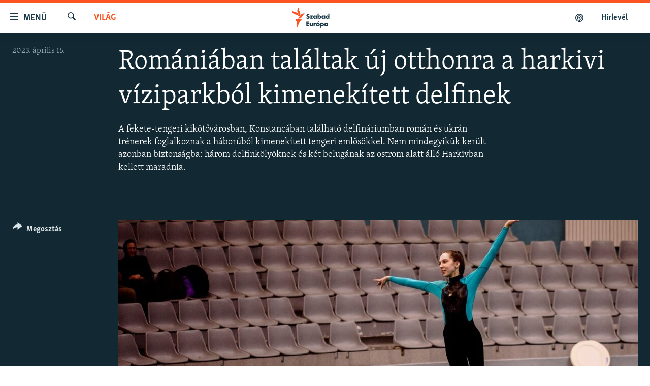

--- FILE ---
content_type: text/html; charset=utf-8
request_url: https://www.szabadeuropa.hu/a/romaniaban-talaltak-uj-otthonra-a-harkivi-viziparkbol-kimenekitett-delfinek/32358505.html
body_size: 10790
content:

<!DOCTYPE html>
<html lang="hu" dir="ltr" class="no-js">
<head>
<link href="/Content/responsive/RFE/hu-HU/RFE-hu-HU.css?&amp;av=0.0.0.0&amp;cb=370" rel="stylesheet"/>
<script src="https://tags.szabadeuropa.hu/rferl-pangea/prod/utag.sync.js"></script> <script type='text/javascript' src='https://www.youtube.com/iframe_api' async></script>
<link rel="manifest" href="/manifest.json">
<script type="text/javascript">
//a general 'js' detection, must be on top level in <head>, due to CSS performance
document.documentElement.className = "js";
var cacheBuster = "370";
var appBaseUrl = "/";
var imgEnhancerBreakpoints = [0, 144, 256, 408, 650, 1023, 1597];
var isLoggingEnabled = false;
var isPreviewPage = false;
var isLivePreviewPage = false;
if (!isPreviewPage) {
window.RFE = window.RFE || {};
window.RFE.cacheEnabledByParam = window.location.href.indexOf('nocache=1') === -1;
const url = new URL(window.location.href);
const params = new URLSearchParams(url.search);
// Remove the 'nocache' parameter
params.delete('nocache');
// Update the URL without the 'nocache' parameter
url.search = params.toString();
window.history.replaceState(null, '', url.toString());
} else {
window.addEventListener('load', function() {
const links = window.document.links;
for (let i = 0; i < links.length; i++) {
links[i].href = '#';
links[i].target = '_self';
}
})
}
var pwaEnabled = false;
var swCacheDisabled;
</script>
<meta charset="utf-8" />
<title>Rom&#225;ni&#225;ban tal&#225;ltak &#250;j otthonra a harkivi v&#237;ziparkb&#243;l kimenek&#237;tett delfinek</title>
<meta name="description" content="A fekete-tengeri kik&#246;tőv&#225;rosban, Konstanc&#225;ban tal&#225;lhat&#243; delfin&#225;riumban rom&#225;n &#233;s ukr&#225;n tr&#233;nerek foglalkoznak a h&#225;bor&#250;b&#243;l kimenek&#237;tett tengeri emlős&#246;kkel. Nem mindegyik&#252;k ker&#252;lt azonban biztons&#225;gba: h&#225;rom delfink&#246;ly&#246;knek &#233;s k&#233;t belug&#225;nak az ostrom alatt &#225;ll&#243; Harkivban kellett maradnia." />
<meta name="keywords" content="Világ, Ukrán" />
<meta name="viewport" content="width=device-width, initial-scale=1.0" />
<meta http-equiv="X-UA-Compatible" content="IE=edge" />
<meta name="robots" content="max-image-preview:large">
<link href="https://www.szabadeuropa.hu/a/romaniaban-talaltak-uj-otthonra-a-harkivi-viziparkbol-kimenekitett-delfinek/32358505.html" rel="canonical" />
<meta name="apple-mobile-web-app-title" content="Szabad Eur&#243;pa" />
<meta name="apple-mobile-web-app-status-bar-style" content="black" />
<meta name="apple-itunes-app" content="app-id=1520010071, app-argument=//32358505.ltr" />
<meta content="Romániában találtak új otthonra a harkivi víziparkból kimenekített delfinek" property="og:title" />
<meta content="A fekete-tengeri kikötővárosban, Konstancában található delfináriumban román és ukrán trénerek foglalkoznak a háborúból kimenekített tengeri emlősökkel. Nem mindegyikük került azonban biztonságba: három delfinkölyöknek és két belugának az ostrom alatt álló Harkivban kellett maradnia." property="og:description" />
<meta content="article" property="og:type" />
<meta content="https://www.szabadeuropa.hu/a/romaniaban-talaltak-uj-otthonra-a-harkivi-viziparkbol-kimenekitett-delfinek/32358505.html" property="og:url" />
<meta content="Szabad Európa" property="og:site_name" />
<meta content="https://gdb.rferl.org/01000000-0aff-0242-f64e-08db36933a12_cx0_cy7_cw0_w1200_h630.jpg" property="og:image" />
<meta content="1200" property="og:image:width" />
<meta content="630" property="og:image:height" />
<meta content="568280086670706" property="fb:app_id" />
<meta content="gallery" name="twitter:card" />
<meta content="@SomeAccount" name="twitter:site" />
<meta content="https://gdb.rferl.org/01000000-0aff-0242-f64e-08db36933a12_cx0_cy7_cw0_w1200_h630.jpg" name="twitter:image" />
<meta content="Romániában találtak új otthonra a harkivi víziparkból kimenekített delfinek" name="twitter:title" />
<meta content="A fekete-tengeri kikötővárosban, Konstancában található delfináriumban román és ukrán trénerek foglalkoznak a háborúból kimenekített tengeri emlősökkel. Nem mindegyikük került azonban biztonságba: három delfinkölyöknek és két belugának az ostrom alatt álló Harkivban kellett maradnia." name="twitter:description" />
<link rel="amphtml" href="https://www.szabadeuropa.hu/amp/romaniaban-talaltak-uj-otthonra-a-harkivi-viziparkbol-kimenekitett-delfinek/32358505.html" />
<script type="application/ld+json">{"articleSection":"Vil\u0026#225;g","isAccessibleForFree":true,"headline":"Romániában találtak új otthonra a harkivi víziparkból kimenekített delfinek","inLanguage":"hu-HU","keywords":"Világ, Ukrán","author":{"@type":"Person","name":"Szabad Európa"},"datePublished":"2023-04-15 14:00:57Z","dateModified":"2023-04-15 14:00:57Z","publisher":{"logo":{"width":512,"height":220,"@type":"ImageObject","url":"https://www.szabadeuropa.hu/Content/responsive/RFE/hu-HU/img/logo.png"},"@type":"NewsMediaOrganization","url":"https://www.szabadeuropa.hu","sameAs":["https://www.youtube.com/channel/UC4Ww_E7ZzGu0-ViqB1THVAw","https://www.facebook.com/szabadeuropahu","https://www.instagram.com/szabadeuropa"],"name":"Szabad Európa","alternateName":"Szabad Európa"},"@context":"https://schema.org","@type":"NewsArticle","mainEntityOfPage":"https://www.szabadeuropa.hu/a/romaniaban-talaltak-uj-otthonra-a-harkivi-viziparkbol-kimenekitett-delfinek/32358505.html","url":"https://www.szabadeuropa.hu/a/romaniaban-talaltak-uj-otthonra-a-harkivi-viziparkbol-kimenekitett-delfinek/32358505.html","description":"A fekete-tengeri kikötővárosban, Konstancában található delfináriumban román és ukrán trénerek foglalkoznak a háborúból kimenekített tengeri emlősökkel. Nem mindegyikük került azonban biztonságba: három delfinkölyöknek és két belugának az ostrom alatt álló Harkivban kellett maradnia.","image":{"width":1080,"height":608,"@type":"ImageObject","url":"https://gdb.rferl.org/01000000-0aff-0242-f64e-08db36933a12_cx0_cy7_cw0_w1080_h608.jpg"},"name":"Romániában találtak új otthonra a harkivi víziparkból kimenekített delfinek"}</script>
<script src="/Scripts/responsive/infographics.b?v=dVbZ-Cza7s4UoO3BqYSZdbxQZVF4BOLP5EfYDs4kqEo1&amp;av=0.0.0.0&amp;cb=370"></script>
<script src="/Scripts/responsive/loader.b?v=Q26XNwrL6vJYKjqFQRDnx01Lk2pi1mRsuLEaVKMsvpA1&amp;av=0.0.0.0&amp;cb=370"></script>
<link rel="icon" type="image/svg+xml" href="/Content/responsive/RFE/img/webApp/favicon.svg" />
<link rel="alternate icon" href="/Content/responsive/RFE/img/webApp/favicon.ico" />
<link rel="mask-icon" color="#ea6903" href="/Content/responsive/RFE/img/webApp/favicon_safari.svg" />
<link rel="apple-touch-icon" sizes="152x152" href="/Content/responsive/RFE/img/webApp/ico-152x152.png" />
<link rel="apple-touch-icon" sizes="144x144" href="/Content/responsive/RFE/img/webApp/ico-144x144.png" />
<link rel="apple-touch-icon" sizes="114x114" href="/Content/responsive/RFE/img/webApp/ico-114x114.png" />
<link rel="apple-touch-icon" sizes="72x72" href="/Content/responsive/RFE/img/webApp/ico-72x72.png" />
<link rel="apple-touch-icon-precomposed" href="/Content/responsive/RFE/img/webApp/ico-57x57.png" />
<link rel="icon" sizes="192x192" href="/Content/responsive/RFE/img/webApp/ico-192x192.png" />
<link rel="icon" sizes="128x128" href="/Content/responsive/RFE/img/webApp/ico-128x128.png" />
<meta name="msapplication-TileColor" content="#ffffff" />
<meta name="msapplication-TileImage" content="/Content/responsive/RFE/img/webApp/ico-144x144.png" />
<link rel="preload" href="/Content/responsive/fonts/Skolar-Lt_LatnCyrl_v2.4.woff" type="font/woff" as="font" crossorigin="anonymous" />
<link rel="alternate" type="application/rss+xml" title="RFE/RL - Top Stories [RSS]" href="/api/" />
<link rel="sitemap" type="application/rss+xml" href="/sitemap.xml" />
</head>
<body class=" nav-no-loaded cc_theme pg-media pg-photoblog js-category-to-nav nojs-images ">
<script type="text/javascript" >
var analyticsData = {url:"https://www.szabadeuropa.hu/a/romaniaban-talaltak-uj-otthonra-a-harkivi-viziparkbol-kimenekitett-delfinek/32358505.html",property_id:"499",article_uid:"32358505",page_title:"Romániában találtak új otthonra a harkivi víziparkból kimenekített delfinek",page_type:"photo gallery",content_type:"photo",subcontent_type:"photo gallery",last_modified:"2023-04-15 14:00:57Z",pub_datetime:"2023-04-15 14:00:57Z",pub_year:"2023",pub_month:"04",pub_day:"15",pub_hour:"14",pub_weekday:"Saturday",section:"világ",english_section:"worldnews",byline:"",categories:"worldnews",tags:"ukrán",domain:"www.szabadeuropa.hu",language:"Hungarian",language_service:"RFERL Hungarian",platform:"web",copied:"yes",copied_article:"32352240|8|English|2023-04-06",copied_title:"Dolphin Refugees From Ukraine Delight Romanian Children",runs_js:"Yes",cms_release:"8.44.0.0.370",enviro_type:"prod",slug:"romaniaban-talaltak-uj-otthonra-a-harkivi-viziparkbol-kimenekitett-delfinek",entity:"RFE",short_language_service:"HU",platform_short:"W",page_name:"Romániában találtak új otthonra a harkivi víziparkból kimenekített delfinek"};
</script>
<noscript><iframe src="https://www.googletagmanager.com/ns.html?id=GTM-WXZBPZ" height="0" width="0" style="display:none;visibility:hidden"></iframe></noscript><script type="text/javascript" data-cookiecategory="analytics">
var gtmEventObject = Object.assign({}, analyticsData, {event: 'page_meta_ready'});window.dataLayer = window.dataLayer || [];window.dataLayer.push(gtmEventObject);
if (top.location === self.location) { //if not inside of an IFrame
var renderGtm = "true";
if (renderGtm === "true") {
(function(w,d,s,l,i){w[l]=w[l]||[];w[l].push({'gtm.start':new Date().getTime(),event:'gtm.js'});var f=d.getElementsByTagName(s)[0],j=d.createElement(s),dl=l!='dataLayer'?'&l='+l:'';j.async=true;j.src='//www.googletagmanager.com/gtm.js?id='+i+dl;f.parentNode.insertBefore(j,f);})(window,document,'script','dataLayer','GTM-WXZBPZ');
}
}
</script>
<!--Analytics tag js version start-->
<script type="text/javascript" data-cookiecategory="analytics">
var utag_data = Object.assign({}, analyticsData, {});
if(typeof(TealiumTagFrom)==='function' && typeof(TealiumTagSearchKeyword)==='function') {
var utag_from=TealiumTagFrom();var utag_searchKeyword=TealiumTagSearchKeyword();
if(utag_searchKeyword!=null && utag_searchKeyword!=='' && utag_data["search_keyword"]==null) utag_data["search_keyword"]=utag_searchKeyword;if(utag_from!=null && utag_from!=='') utag_data["from"]=TealiumTagFrom();}
if(window.top!== window.self&&utag_data.page_type==="snippet"){utag_data.page_type = 'iframe';}
try{if(window.top!==window.self&&window.self.location.hostname===window.top.location.hostname){utag_data.platform = 'self-embed';utag_data.platform_short = 'se';}}catch(e){if(window.top!==window.self&&window.self.location.search.includes("platformType=self-embed")){utag_data.platform = 'cross-promo';utag_data.platform_short = 'cp';}}
(function(a,b,c,d){ a="https://tags.szabadeuropa.hu/rferl-pangea/prod/utag.js"; b=document;c="script";d=b.createElement(c);d.src=a;d.type="text/java"+c;d.async=true; a=b.getElementsByTagName(c)[0];a.parentNode.insertBefore(d,a); })();
</script>
<!--Analytics tag js version end-->
<!-- Analytics tag management NoScript -->
<noscript>
<img style="position: absolute; border: none;" src="https://ssc.szabadeuropa.hu/b/ss/bbgprod,bbgentityrferl/1/G.4--NS/520530904?pageName=rfe%3ahu%3aw%3aphoto%20gallery%3arom%c3%a1ni%c3%a1ban%20tal%c3%a1ltak%20%c3%baj%20otthonra%20a%20harkivi%20v%c3%adziparkb%c3%b3l%20kimenek%c3%adtett%20delfinek&amp;c6=rom%c3%a1ni%c3%a1ban%20tal%c3%a1ltak%20%c3%baj%20otthonra%20a%20harkivi%20v%c3%adziparkb%c3%b3l%20kimenek%c3%adtett%20delfinek&amp;v36=8.44.0.0.370&amp;v6=D=c6&amp;g=https%3a%2f%2fwww.szabadeuropa.hu%2fa%2fromaniaban-talaltak-uj-otthonra-a-harkivi-viziparkbol-kimenekitett-delfinek%2f32358505.html&amp;c1=D=g&amp;v1=D=g&amp;events=event1&amp;c16=rferl%20hungarian&amp;v16=D=c16&amp;c5=worldnews&amp;v5=D=c5&amp;ch=vil%c3%a1g&amp;c15=hungarian&amp;v15=D=c15&amp;c4=photo&amp;v4=D=c4&amp;c14=32358505&amp;v14=D=c14&amp;v20=no&amp;c17=web&amp;v17=D=c17&amp;mcorgid=518abc7455e462b97f000101%40adobeorg&amp;server=www.szabadeuropa.hu&amp;pageType=D=c4&amp;ns=bbg&amp;v29=D=server&amp;v25=rfe&amp;v30=499&amp;v105=D=User-Agent " alt="analytics" width="1" height="1" /></noscript>
<!-- End of Analytics tag management NoScript -->
<!--*** Accessibility links - For ScreenReaders only ***-->
<section>
<div class="sr-only">
<h2>Akad&#225;lymentes m&#243;d</h2>
<ul>
<li><a href="#content" data-disable-smooth-scroll="1">Ugr&#225;s a fő oldalra</a></li>
<li><a href="#navigation" data-disable-smooth-scroll="1">Ugr&#225;s a tartalomjegyz&#233;kre</a></li>
<li><a href="#txtHeaderSearch" data-disable-smooth-scroll="1">Ugr&#225;s a keres&#233;sre</a></li>
</ul>
</div>
</section>
<div dir="ltr">
<div id="page">
<aside>
<div class="c-lightbox overlay-modal">
<div class="c-lightbox__intro">
<h2 class="c-lightbox__intro-title"></h2>
<button class="btn btn--rounded c-lightbox__btn c-lightbox__intro-next" title="K&#246;vetkező">
<span class="ico ico--rounded ico-chevron-forward"></span>
<span class="sr-only">K&#246;vetkező</span>
</button>
</div>
<div class="c-lightbox__nav">
<button class="btn btn--rounded c-lightbox__btn c-lightbox__btn--close" title="Bez&#225;r&#225;s">
<span class="ico ico--rounded ico-close"></span>
<span class="sr-only">Bez&#225;r&#225;s</span>
</button>
<button class="btn btn--rounded c-lightbox__btn c-lightbox__btn--prev" title="Előző">
<span class="ico ico--rounded ico-chevron-backward"></span>
<span class="sr-only">Előző</span>
</button>
<button class="btn btn--rounded c-lightbox__btn c-lightbox__btn--next" title="K&#246;vetkező">
<span class="ico ico--rounded ico-chevron-forward"></span>
<span class="sr-only">K&#246;vetkező</span>
</button>
</div>
<div class="c-lightbox__content-wrap">
<figure class="c-lightbox__content">
<span class="c-spinner c-spinner--lightbox">
<img src="/Content/responsive/img/player-spinner.png"
alt="please wait"
title="please wait" />
</span>
<div class="c-lightbox__img">
<div class="thumb">
<img src="" alt="" />
</div>
</div>
<figcaption>
<div class="c-lightbox__info c-lightbox__info--foot">
<span class="c-lightbox__counter"></span>
<span class="caption c-lightbox__caption"></span>
</div>
</figcaption>
</figure>
</div>
<div class="hidden">
<div class="content-advisory__box content-advisory__box--lightbox">
<span class="content-advisory__box-text">A k&#233;p a nyugalom megzavar&#225;s&#225;ra alkalmas.</span>
<button class="btn btn--transparent content-advisory__box-btn m-t-md" value="text" type="button">
<span class="btn__text">
Megn&#233;zem.
</span>
</button>
</div>
</div>
</div>
<div class="print-dialogue">
<div class="container">
<h3 class="print-dialogue__title section-head">Print Options:</h3>
<div class="print-dialogue__opts">
<ul class="print-dialogue__opt-group">
<li class="form__group form__group--checkbox">
<input class="form__check " id="checkboxImages" name="checkboxImages" type="checkbox" checked="checked" />
<label for="checkboxImages" class="form__label m-t-md">Images</label>
</li>
<li class="form__group form__group--checkbox">
<input class="form__check " id="checkboxMultimedia" name="checkboxMultimedia" type="checkbox" checked="checked" />
<label for="checkboxMultimedia" class="form__label m-t-md">Multimedia</label>
</li>
</ul>
<ul class="print-dialogue__opt-group">
<li class="form__group form__group--checkbox">
<input class="form__check " id="checkboxEmbedded" name="checkboxEmbedded" type="checkbox" checked="checked" />
<label for="checkboxEmbedded" class="form__label m-t-md">Embedded Content</label>
</li>
<li class="form__group form__group--checkbox">
<input class="form__check " id="checkboxComments" name="checkboxComments" type="checkbox" />
<label for="checkboxComments" class="form__label m-t-md"> Comments</label>
</li>
</ul>
</div>
<div class="print-dialogue__buttons">
<button class="btn btn--secondary close-button" type="button" title="Megszak&#237;t&#225;s">
<span class="btn__text ">Megszak&#237;t&#225;s</span>
</button>
<button class="btn btn-cust-print m-l-sm" type="button" title="Nyomtat&#225;s">
<span class="btn__text ">Nyomtat&#225;s</span>
</button>
</div>
</div>
</div>
<div class="ctc-message pos-fix">
<div class="ctc-message__inner">A hivatkoz&#225;s a v&#225;g&#243;lapra m&#225;solva</div>
</div>
</aside>
<div class="hdr-20 hdr-20--big">
<div class="hdr-20__inner">
<div class="hdr-20__max pos-rel">
<div class="hdr-20__side hdr-20__side--primary d-flex">
<label data-for="main-menu-ctrl" data-switcher-trigger="true" data-switch-target="main-menu-ctrl" class="burger hdr-trigger pos-rel trans-trigger" data-trans-evt="click" data-trans-id="menu">
<span class="ico ico-close hdr-trigger__ico hdr-trigger__ico--close burger__ico burger__ico--close"></span>
<span class="ico ico-menu hdr-trigger__ico hdr-trigger__ico--open burger__ico burger__ico--open"></span>
<span class="burger__label">Men&#252;</span>
</label>
<div class="menu-pnl pos-fix trans-target" data-switch-target="main-menu-ctrl" data-trans-id="menu">
<div class="menu-pnl__inner">
<nav class="main-nav menu-pnl__item menu-pnl__item--first">
<ul class="main-nav__list accordeon" data-analytics-tales="false" data-promo-name="link" data-location-name="nav,secnav">
<li class="main-nav__item">
<a class="main-nav__item-name main-nav__item-name--link" href="/Napirenden_cikkek" title="Napirenden" data-item-name="top-stories" >Napirenden</a>
</li>
<li class="main-nav__item">
<a class="main-nav__item-name main-nav__item-name--link" href="/Aktualis" title="Aktu&#225;lis" data-item-name="news" >Aktu&#225;lis</a>
</li>
<li class="main-nav__item">
<a class="main-nav__item-name main-nav__item-name--link" href="/z/22211" title="Podcastok" data-item-name="podcasts" >Podcastok</a>
</li>
<li class="main-nav__item">
<a class="main-nav__item-name main-nav__item-name--link" href="/Videok" title="Vide&#243;k" data-item-name="videos" >Vide&#243;k</a>
</li>
<li class="main-nav__item">
<a class="main-nav__item-name main-nav__item-name--link" href="/z/23148" title="Elemző" data-item-name="news-analyses" >Elemző</a>
</li>
<li class="main-nav__item">
<a class="main-nav__item-name main-nav__item-name--link" href="/z/23698" title="NER15" data-item-name="fidesz-on-power-15-years" >NER15</a>
</li>
<li class="main-nav__item">
<a class="main-nav__item-name main-nav__item-name--link" href="/z/22793" title="Szabadon" data-item-name="free-voice-videos" >Szabadon</a>
</li>
<li class="main-nav__item">
<a class="main-nav__item-name main-nav__item-name--link" href="/z/22188" title="T&#225;rsadalom" data-item-name="society" >T&#225;rsadalom</a>
</li>
<li class="main-nav__item">
<a class="main-nav__item-name main-nav__item-name--link" href="/z/22190" title="Demokr&#225;cia" data-item-name="democracy" >Demokr&#225;cia</a>
</li>
<li class="main-nav__item">
<a class="main-nav__item-name main-nav__item-name--link" href="/z/22210" title="A p&#233;nz nyom&#225;ban" data-item-name="economy-and-corruption" >A p&#233;nz nyom&#225;ban</a>
</li>
<li class="main-nav__item">
<a class="main-nav__item-name main-nav__item-name--link" href="/Europai_Unio" title="Eur&#243;pai Uni&#243;" data-item-name="european-union" >Eur&#243;pai Uni&#243;</a>
</li>
<li class="main-nav__item">
<a class="main-nav__item-name main-nav__item-name--link" href="/z/22282" title="Vil&#225;g" data-item-name="worldnews" >Vil&#225;g</a>
</li>
<li class="main-nav__item">
<a class="main-nav__item-name main-nav__item-name--link" href="/z/22236" title="Kl&#237;mav&#225;ltoz&#225;s" data-item-name="climate-change" >Kl&#237;mav&#225;ltoz&#225;s</a>
</li>
<li class="main-nav__item">
<a class="main-nav__item-name main-nav__item-name--link" href="/z/22192" title="A m&#250;lt tanuls&#225;gai" data-item-name="history" >A m&#250;lt tanuls&#225;gai</a>
</li>
</ul>
</nav>
<div class="menu-pnl__item menu-pnl__item--social">
<h5 class="menu-pnl__sub-head">K&#246;vessen minket!</h5>
<a href="https://www.facebook.com/szabadeuropahu" title="K&#246;vessen benn&#252;nket a Facebookon!" data-analytics-text="follow_on_facebook" class="btn btn--rounded btn--social-inverted menu-pnl__btn js-social-btn btn-facebook" target="_blank" rel="noopener">
<span class="ico ico-facebook-alt ico--rounded"></span>
</a>
<a href="https://www.instagram.com/szabadeuropa" title="K&#246;vessen minket az Instagramon" data-analytics-text="follow_on_instagram" class="btn btn--rounded btn--social-inverted menu-pnl__btn js-social-btn btn-instagram" target="_blank" rel="noopener">
<span class="ico ico-instagram ico--rounded"></span>
</a>
<a href="https://www.youtube.com/channel/UC4Ww_E7ZzGu0-ViqB1THVAw" title="K&#246;vessen benn&#252;nket a YouTube-on!" data-analytics-text="follow_on_youtube" class="btn btn--rounded btn--social-inverted menu-pnl__btn js-social-btn btn-youtube" target="_blank" rel="noopener">
<span class="ico ico-youtube ico--rounded"></span>
</a>
</div>
<div class="menu-pnl__item">
<a href="/navigation/allsites" class="menu-pnl__item-link">
<span class="ico ico-languages "></span>
Valamennyi RFE/RL weboldal
</a>
</div>
</div>
</div>
<label data-for="top-search-ctrl" data-switcher-trigger="true" data-switch-target="top-search-ctrl" class="top-srch-trigger hdr-trigger">
<span class="ico ico-close hdr-trigger__ico hdr-trigger__ico--close top-srch-trigger__ico top-srch-trigger__ico--close"></span>
<span class="ico ico-search hdr-trigger__ico hdr-trigger__ico--open top-srch-trigger__ico top-srch-trigger__ico--open"></span>
</label>
<div class="srch-top srch-top--in-header" data-switch-target="top-search-ctrl">
<div class="container">
<form action="/s" class="srch-top__form srch-top__form--in-header" id="form-topSearchHeader" method="get" role="search"><label for="txtHeaderSearch" class="sr-only">Keres&#233;s</label>
<input type="text" id="txtHeaderSearch" name="k" placeholder="Keres&#233;s" accesskey="s" value="" class="srch-top__input analyticstag-event" onkeydown="if (event.keyCode === 13) { FireAnalyticsTagEventOnSearch('search', $dom.get('#txtHeaderSearch')[0].value) }" />
<button title="Keres&#233;s" type="submit" class="btn btn--top-srch analyticstag-event" onclick="FireAnalyticsTagEventOnSearch('search', $dom.get('#txtHeaderSearch')[0].value) ">
<span class="ico ico-search"></span>
</button></form>
</div>
</div>
<a href="/" class="main-logo-link">
<img src="/Content/responsive/RFE/hu-HU/img/logo-compact.svg" class="main-logo main-logo--comp" alt="site logo">
<img src="/Content/responsive/RFE/hu-HU/img/logo.svg" class="main-logo main-logo--big" alt="site logo">
</a>
</div>
<div class="hdr-20__side hdr-20__side--secondary d-flex">
<a href="/Subscribe" title="H&#237;rlev&#233;l" class="hdr-20__secondary-item hdr-20__secondary-item--lang" data-item-name="satellite">
H&#237;rlev&#233;l
</a>
<a href="https://www.szabadeuropa.hu/z/22211" title="Podcastok" class="hdr-20__secondary-item" data-item-name="podcast">
<span class="ico ico-podcast hdr-20__secondary-icon"></span>
</a>
<a href="/s" title="Keres&#233;s" class="hdr-20__secondary-item hdr-20__secondary-item--search" data-item-name="search">
<span class="ico ico-search hdr-20__secondary-icon hdr-20__secondary-icon--search"></span>
</a>
<div class="srch-bottom">
<form action="/s" class="srch-bottom__form d-flex" id="form-bottomSearch" method="get" role="search"><label for="txtSearch" class="sr-only">Keres&#233;s</label>
<input type="search" id="txtSearch" name="k" placeholder="Keres&#233;s" accesskey="s" value="" class="srch-bottom__input analyticstag-event" onkeydown="if (event.keyCode === 13) { FireAnalyticsTagEventOnSearch('search', $dom.get('#txtSearch')[0].value) }" />
<button title="Keres&#233;s" type="submit" class="btn btn--bottom-srch analyticstag-event" onclick="FireAnalyticsTagEventOnSearch('search', $dom.get('#txtSearch')[0].value) ">
<span class="ico ico-search"></span>
</button></form>
</div>
</div>
<img src="/Content/responsive/RFE/hu-HU/img/logo-print.gif" class="logo-print" alt="site logo">
<img src="/Content/responsive/RFE/hu-HU/img/logo-print_color.png" class="logo-print logo-print--color" alt="site logo">
</div>
</div>
</div>
<script>
if (document.body.className.indexOf('pg-home') > -1) {
var nav2In = document.querySelector('.hdr-20__inner');
var nav2Sec = document.querySelector('.hdr-20__side--secondary');
var secStyle = window.getComputedStyle(nav2Sec);
if (nav2In && window.pageYOffset < 150 && secStyle['position'] !== 'fixed') {
nav2In.classList.add('hdr-20__inner--big')
}
}
</script>
<div class="c-hlights c-hlights--breaking c-hlights--no-item" data-hlight-display="mobile,desktop">
<div class="c-hlights__wrap container p-0">
<div class="c-hlights__nav">
<a role="button" href="#" title="Előző">
<span class="ico ico-chevron-backward m-0"></span>
<span class="sr-only">Előző</span>
</a>
<a role="button" href="#" title="K&#246;vetkező">
<span class="ico ico-chevron-forward m-0"></span>
<span class="sr-only">K&#246;vetkező</span>
</a>
</div>
<span class="c-hlights__label">
<span class="">A legfrissebb h&#237;rek</span>
<span class="switcher-trigger">
<label data-for="more-less-1" data-switcher-trigger="true" class="switcher-trigger__label switcher-trigger__label--more p-b-0" title="R&#233;szletek megjelen&#237;t&#233;se">
<span class="ico ico-chevron-down"></span>
</label>
<label data-for="more-less-1" data-switcher-trigger="true" class="switcher-trigger__label switcher-trigger__label--less p-b-0" title="A r&#233;szletek elrejt&#233;se">
<span class="ico ico-chevron-up"></span>
</label>
</span>
</span>
<ul class="c-hlights__items switcher-target" data-switch-target="more-less-1">
</ul>
</div>
</div> <div id="content">
<div class="media-container">
<div class="container">
<div class="hdr-container row">
<div class="col-category col-xs-12 col-md-2 pull-left"> <div class="category js-category">
<a class="" href="/z/22282">Vil&#225;g</a> </div>
</div><div class="col-title col-xs-12 col-md-10 pull-right"> <h1 class="">
Rom&#225;ni&#225;ban tal&#225;ltak &#250;j otthonra a harkivi v&#237;ziparkb&#243;l kimenek&#237;tett delfinek
</h1>
</div><div class="col-publishing-details col-xs-12 col-sm-12 col-md-2 pull-left"> <div class="publishing-details ">
<div class="published">
<span class="date" >
<time pubdate="pubdate" datetime="2023-04-15T16:00:57+01:00">
2023. &#225;prilis 15.
</time>
</span>
</div>
</div>
</div><div class="col-title col-xs-12 col-md-10 pull-right content-offset"> <div class="intro" >
<p >A fekete-tengeri kik&#246;tőv&#225;rosban, Konstanc&#225;ban tal&#225;lhat&#243; delfin&#225;riumban rom&#225;n &#233;s ukr&#225;n tr&#233;nerek foglalkoznak a h&#225;bor&#250;b&#243;l kimenek&#237;tett tengeri emlős&#246;kkel. Nem mindegyik&#252;k ker&#252;lt azonban biztons&#225;gba: h&#225;rom delfink&#246;ly&#246;knek &#233;s k&#233;t belug&#225;nak az ostrom alatt &#225;ll&#243; Harkivban kellett maradnia.</p>
</div>
</div><div class="col-title col-xs-12 col-md-10 pull-right content-offset"> <div id="article-content">
<div class="wsw">
</div>
</div>
</div><div class="col-lg-12 separator"> <div class="separator">
<hr class="title-line" />
</div>
</div>
<div class="col-multimedia col-xs-12 col-md-10 pull-right">
<div id="galleryItems">
<figure class="media-pholder gallery-item js-media-expand">
<div class="img-wrap img-wrap--gallery">
<div class="thumb">
<img src="https://gdb.rferl.org/01000000-0aff-0242-27e8-08db369345e9_cx0_cy7_cw0_w1024_q10_r1_s.jpg" alt="Eva Leontyeva ukr&#225;n delfinidom&#225;r k&#233;t delfinnel a rom&#225;niai Konstanca delfin&#225;rium&#225;ban &#225;prilis 4-&#233;n.&amp;nbsp;A delfinek (Kiki, Maja, Maruszja &#233;s Veterok) &#233;s az oroszl&#225;nf&#243;k&#225;k (Aleksz, Mary &#233;s Zoszja) ukr&#225;n tr&#233;nereikkel egy&#252;tt tal&#225;ltak &#250;j otthonra Rom&#225;ni&#225;ban, ahol ism&#233;t k&#246;z&#246;ns&#233;g előtt tudnak fell&#233;pni - a gyerekek nagy &#246;r&#246;m&#233;re" class="img-wrap--gallery" />
</div>
</div>
<figcaption>
<div class="img-desc img-desc--inverted d-flex">
<span class="img-number">1</span>
<span class="caption caption--inverted">Eva Leontyeva ukrán delfinidomár két delfinnel a romániai Konstanca delfináriumában április 4-én.&nbsp;A delfinek (Kiki, Maja, Maruszja és Veterok) és az oroszlánfókák (Aleksz, Mary és Zoszja) ukrán trénereikkel együtt találtak új otthonra Romániában, ahol ismét közönség előtt tudnak fellépni - a gyerekek nagy örömére</span>
</div>
</figcaption>
</figure>
<figure class="media-pholder gallery-item js-media-expand">
<div class="img-wrap img-wrap--gallery">
<div class="thumb">
<img src="https://gdb.rferl.org/01000000-0aff-0242-f64e-08db36933a12_cx0_cy9_cw0_w1024_q10_r1_s.jpg" alt="A delfinek &#233;k Harkiv ostroma miatt kellett h&#225;trahagyniuk kor&#225;bbi othonukat &#233;s elmenek&#252;lni&#252;k tr&#233;nereikkel &#233;s &#225;llatorvosaikkal egy&#252;tt" class="img-wrap--gallery" />
</div>
</div>
<figcaption>
<div class="img-desc img-desc--inverted d-flex">
<span class="img-number">2</span>
<span class="caption caption--inverted">A delfinek ék Harkiv ostroma miatt kellett hátrahagyniuk korábbi othonukat és elmenekülniük trénereikkel és állatorvosaikkal együtt</span>
</div>
</figcaption>
</figure>
<figure class="media-pholder gallery-item js-media-expand">
<div class="img-wrap img-wrap--gallery">
<div class="thumb">
<img src="https://gdb.rferl.org/01000000-0aff-0242-c313-08db3693463d_cx0_cy6_cw0_w1024_q10_r1_s.jpg" alt="A kezdeti nyelvi akad&#225;lyok ellen&#233;re a rom&#225;n &#233;s az ukr&#225;n tr&#233;nerek k&#246;z&#246;s nevezőre jutottak az emlős&#246;k ir&#225;nti szeretetben. &amp;quot;Nagyon j&#243;l kij&#246;v&#252;nk egym&#225;ssal, ugyanazt a &amp;quot;nyelvet&amp;quot; besz&#233;lj&#252;k. Ez a legjobb dolog, ami a delfinjeinkkel t&#246;rt&#233;nhetett&amp;quot; - mondta az egyik tr&#233;ner" class="img-wrap--gallery" />
</div>
</div>
<figcaption>
<div class="img-desc img-desc--inverted d-flex">
<span class="img-number">3</span>
<span class="caption caption--inverted">A kezdeti nyelvi akadályok ellenére a román és az ukrán trénerek közös nevezőre jutottak az emlősök iránti szeretetben. <em>&quot;Nagyon jól kijövünk egymással, ugyanazt a &quot;nyelvet&quot; beszéljük. Ez a legjobb dolog, ami a delfinjeinkkel történhetett&quot; </em>- mondta az egyik tréner</span>
</div>
</figcaption>
</figure>
<figure class="media-pholder gallery-item js-media-expand">
<div class="img-wrap img-wrap--gallery">
<div class="thumb">
<img src="https://gdb.rferl.org/01000000-0aff-0242-1ac9-08db3693468f_cx0_cy10_cw0_w1024_q10_r1_s.jpg" alt="Szonja Csezganova ukr&#225;n tr&#233;ner k&#233;t delfinnel &#250;j otthonukban" class="img-wrap--gallery" />
</div>
</div>
<figcaption>
<div class="img-desc img-desc--inverted d-flex">
<span class="img-number">4</span>
<span class="caption caption--inverted">Szonja Csezganova ukrán tréner két delfinnel új otthonukban</span>
</div>
</figcaption>
</figure>
<p class="buttons btn--load-more">
<a class="btn link-showMore btn__text" data-ajax="true" data-ajax-method="GET" data-ajax-mode="after" data-ajax-update="#galleryItems" data-ajax-url="/a/romaniaban-talaltak-uj-otthonra-a-harkivi-viziparkbol-kimenekitett-delfinek/32358505/p1.html?wjs=1" href="/a/romaniaban-talaltak-uj-otthonra-a-harkivi-viziparkbol-kimenekitett-delfinek/32358505/p1.html">Tov&#225;bbiak bet&#246;lt&#233;se</a>
</p>
</div>
</div>
<div class="col-xs-12 col-md-2 pull-left article-share pos-rel">
<div class="share--box">
<div class="sticky-share-container" style="display:none">
<div class="container">
<a href="https://www.szabadeuropa.hu" id="logo-sticky-share">&nbsp;</a>
<div class="pg-title pg-title--sticky-share">
Rom&#225;ni&#225;ban tal&#225;ltak &#250;j otthonra a harkivi v&#237;ziparkb&#243;l kimenek&#237;tett delfinek
</div>
<div class="sticked-nav-actions">
<!--This part is for sticky navigation display-->
<p class="buttons link-content-sharing p-0 ">
<button class="btn btn--link btn-content-sharing p-t-0 " id="btnContentSharing" value="text" role="Button" type="" title="Tov&#225;bbi megoszt&#225;si lehetős&#233;gek">
<span class="ico ico-share ico--l"></span>
<span class="btn__text ">
Megoszt&#225;s
</span>
</button>
</p>
<aside class="content-sharing js-content-sharing js-content-sharing--apply-sticky content-sharing--sticky"
role="complementary"
data-share-url="/a/romaniaban-talaltak-uj-otthonra-a-harkivi-viziparkbol-kimenekitett-delfinek/32358505.html" data-share-title="Rom&#225;ni&#225;ban tal&#225;ltak &#250;j otthonra a harkivi v&#237;ziparkb&#243;l kimenek&#237;tett delfinek" data-share-text="A fekete-tengeri kik&#246;tőv&#225;rosban, Konstanc&#225;ban tal&#225;lhat&#243; delfin&#225;riumban rom&#225;n &#233;s ukr&#225;n tr&#233;nerek foglalkoznak a h&#225;bor&#250;b&#243;l kimenek&#237;tett tengeri emlős&#246;kkel. Nem mindegyik&#252;k ker&#252;lt azonban biztons&#225;gba: h&#225;rom delfink&#246;ly&#246;knek &#233;s k&#233;t belug&#225;nak az ostrom alatt &#225;ll&#243; Harkivban kellett maradnia.">
<div class="content-sharing__popover">
<h6 class="content-sharing__title">Megoszt&#225;s</h6>
<button href="#close" id="btnCloseSharing" class="btn btn--text-like content-sharing__close-btn">
<span class="ico ico-close ico--l"></span>
</button>
<ul class="content-sharing__list">
<li class="content-sharing__item">
<div class="ctc ">
<input type="text" class="ctc__input" readonly="readonly">
<a href="" js-href="/a/romaniaban-talaltak-uj-otthonra-a-harkivi-viziparkbol-kimenekitett-delfinek/32358505.html" class="content-sharing__link ctc__button">
<span class="ico ico-copy-link ico--rounded ico--s"></span>
<span class="content-sharing__link-text">Hivatkoz&#225;s m&#225;sol&#225;sa</span>
</a>
</div>
</li>
<li class="content-sharing__item">
<a href="https://facebook.com/sharer.php?u=%2fa%2fromaniaban-talaltak-uj-otthonra-a-harkivi-viziparkbol-kimenekitett-delfinek%2f32358505.html"
data-analytics-text="share_on_facebook"
title="Facebook" target="_blank"
class="content-sharing__link js-social-btn">
<span class="ico ico-facebook ico--rounded ico--s"></span>
<span class="content-sharing__link-text">Facebook</span>
</a>
</li>
<li class="content-sharing__item">
<a href="https://twitter.com/share?url=%2fa%2fromaniaban-talaltak-uj-otthonra-a-harkivi-viziparkbol-kimenekitett-delfinek%2f32358505.html&amp;text=Rom%c3%a1ni%c3%a1ban+tal%c3%a1ltak+%c3%baj+otthonra+a+harkivi+v%c3%adziparkb%c3%b3l+kimenek%c3%adtett+delfinek"
data-analytics-text="share_on_twitter"
title="X (Twitter)" target="_blank"
class="content-sharing__link js-social-btn">
<span class="ico ico-twitter ico--rounded ico--s"></span>
<span class="content-sharing__link-text">X (Twitter)</span>
</a>
</li>
<li class="content-sharing__item">
<a href="https://www.linkedin.com/shareArticle?mini=true&amp;url=%2fa%2fromaniaban-talaltak-uj-otthonra-a-harkivi-viziparkbol-kimenekitett-delfinek%2f32358505.html&amp;title=Rom&#225;ni&#225;ban tal&#225;ltak &#250;j otthonra a harkivi v&#237;ziparkb&#243;l kimenek&#237;tett delfinek"
data-analytics-text="share_on_linkedIn"
title="LinkedIn" target="_blank"
class="content-sharing__link js-social-btn">
<span class="ico ico-linkedin ico--rounded ico--s"></span>
<span class="content-sharing__link-text">LinkedIn</span>
</a>
</li>
<li class="content-sharing__item">
<a href="mailto:?body=%2fa%2fromaniaban-talaltak-uj-otthonra-a-harkivi-viziparkbol-kimenekitett-delfinek%2f32358505.html&amp;subject=Rom&#225;ni&#225;ban tal&#225;ltak &#250;j otthonra a harkivi v&#237;ziparkb&#243;l kimenek&#237;tett delfinek"
title="Email"
class="content-sharing__link ">
<span class="ico ico-email ico--rounded ico--s"></span>
<span class="content-sharing__link-text">Email</span>
</a>
</li>
</ul>
</div>
</aside>
</div>
</div>
</div>
<div class="links">
<p class="buttons link-content-sharing p-0 ">
<button class="btn btn--link btn-content-sharing p-t-0 " id="btnContentSharing" value="text" role="Button" type="" title="Tov&#225;bbi megoszt&#225;si lehetős&#233;gek">
<span class="ico ico-share ico--l"></span>
<span class="btn__text ">
Megoszt&#225;s
</span>
</button>
</p>
<aside class="content-sharing js-content-sharing " role="complementary"
data-share-url="/a/romaniaban-talaltak-uj-otthonra-a-harkivi-viziparkbol-kimenekitett-delfinek/32358505.html" data-share-title="Rom&#225;ni&#225;ban tal&#225;ltak &#250;j otthonra a harkivi v&#237;ziparkb&#243;l kimenek&#237;tett delfinek" data-share-text="A fekete-tengeri kik&#246;tőv&#225;rosban, Konstanc&#225;ban tal&#225;lhat&#243; delfin&#225;riumban rom&#225;n &#233;s ukr&#225;n tr&#233;nerek foglalkoznak a h&#225;bor&#250;b&#243;l kimenek&#237;tett tengeri emlős&#246;kkel. Nem mindegyik&#252;k ker&#252;lt azonban biztons&#225;gba: h&#225;rom delfink&#246;ly&#246;knek &#233;s k&#233;t belug&#225;nak az ostrom alatt &#225;ll&#243; Harkivban kellett maradnia.">
<div class="content-sharing__popover">
<h6 class="content-sharing__title">Megoszt&#225;s</h6>
<button href="#close" id="btnCloseSharing" class="btn btn--text-like content-sharing__close-btn">
<span class="ico ico-close ico--l"></span>
</button>
<ul class="content-sharing__list">
<li class="content-sharing__item">
<div class="ctc ">
<input type="text" class="ctc__input" readonly="readonly">
<a href="" js-href="/a/romaniaban-talaltak-uj-otthonra-a-harkivi-viziparkbol-kimenekitett-delfinek/32358505.html" class="content-sharing__link ctc__button">
<span class="ico ico-copy-link ico--rounded ico--l"></span>
<span class="content-sharing__link-text">Hivatkoz&#225;s m&#225;sol&#225;sa</span>
</a>
</div>
</li>
<li class="content-sharing__item">
<a href="https://facebook.com/sharer.php?u=%2fa%2fromaniaban-talaltak-uj-otthonra-a-harkivi-viziparkbol-kimenekitett-delfinek%2f32358505.html"
data-analytics-text="share_on_facebook"
title="Facebook" target="_blank"
class="content-sharing__link js-social-btn">
<span class="ico ico-facebook ico--rounded ico--l"></span>
<span class="content-sharing__link-text">Facebook</span>
</a>
</li>
<li class="content-sharing__item">
<a href="https://twitter.com/share?url=%2fa%2fromaniaban-talaltak-uj-otthonra-a-harkivi-viziparkbol-kimenekitett-delfinek%2f32358505.html&amp;text=Rom%c3%a1ni%c3%a1ban+tal%c3%a1ltak+%c3%baj+otthonra+a+harkivi+v%c3%adziparkb%c3%b3l+kimenek%c3%adtett+delfinek"
data-analytics-text="share_on_twitter"
title="X (Twitter)" target="_blank"
class="content-sharing__link js-social-btn">
<span class="ico ico-twitter ico--rounded ico--l"></span>
<span class="content-sharing__link-text">X (Twitter)</span>
</a>
</li>
<li class="content-sharing__item">
<a href="https://www.linkedin.com/shareArticle?mini=true&amp;url=%2fa%2fromaniaban-talaltak-uj-otthonra-a-harkivi-viziparkbol-kimenekitett-delfinek%2f32358505.html&amp;title=Rom&#225;ni&#225;ban tal&#225;ltak &#250;j otthonra a harkivi v&#237;ziparkb&#243;l kimenek&#237;tett delfinek"
data-analytics-text="share_on_linkedIn"
title="LinkedIn" target="_blank"
class="content-sharing__link js-social-btn">
<span class="ico ico-linkedin ico--rounded ico--l"></span>
<span class="content-sharing__link-text">LinkedIn</span>
</a>
</li>
<li class="content-sharing__item">
<a href="mailto:?body=%2fa%2fromaniaban-talaltak-uj-otthonra-a-harkivi-viziparkbol-kimenekitett-delfinek%2f32358505.html&amp;subject=Rom&#225;ni&#225;ban tal&#225;ltak &#250;j otthonra a harkivi v&#237;ziparkb&#243;l kimenek&#237;tett delfinek"
title="Email"
class="content-sharing__link ">
<span class="ico ico-email ico--rounded ico--l"></span>
<span class="content-sharing__link-text">Email</span>
</a>
</li>
</ul>
</div>
</aside>
</div>
</div>
</div>
</div>
</div>
</div>
<div class="container" id="more-info">
<div class="body-container">
<div class="row">
<div data-lbox-embed-gallery="true">
<div data-lbox-gallery-item-src="https://gdb.rferl.org/01000000-0aff-0242-27e8-08db369345e9_cx0_cy7_cw0_w1024_q10_r1_s.jpg" data-lbox-gallery-item-title="Eva Leontyeva ukr&#225;n delfinidom&#225;r k&#233;t delfinnel a rom&#225;niai Konstanca delfin&#225;rium&#225;ban &#225;prilis 4-&#233;n.&amp;nbsp;A delfinek (Kiki, Maja, Maruszja &#233;s Veterok) &#233;s az oroszl&#225;nf&#243;k&#225;k (Aleksz, Mary &#233;s Zoszja) ukr&#225;n tr&#233;nereikkel egy&#252;tt tal&#225;ltak &#250;j otthonra Rom&#225;ni&#225;ban, ahol ism&#233;t k&#246;z&#246;ns&#233;g előtt tudnak fell&#233;pni - a gyerekek nagy &#246;r&#246;m&#233;re" data-lbox-gallery-item-advisory="false"></div>
<div data-lbox-gallery-item-src="https://gdb.rferl.org/01000000-0aff-0242-f64e-08db36933a12_cx0_cy9_cw0_w1024_q10_r1_s.jpg" data-lbox-gallery-item-title="A delfinek &#233;k Harkiv ostroma miatt kellett h&#225;trahagyniuk kor&#225;bbi othonukat &#233;s elmenek&#252;lni&#252;k tr&#233;nereikkel &#233;s &#225;llatorvosaikkal egy&#252;tt" data-lbox-gallery-item-advisory="false"></div>
<div data-lbox-gallery-item-src="https://gdb.rferl.org/01000000-0aff-0242-c313-08db3693463d_cx0_cy6_cw0_w1024_q10_r1_s.jpg" data-lbox-gallery-item-title="A kezdeti nyelvi akad&#225;lyok ellen&#233;re a rom&#225;n &#233;s az ukr&#225;n tr&#233;nerek k&#246;z&#246;s nevezőre jutottak az emlős&#246;k ir&#225;nti szeretetben. &lt;em&gt;&amp;quot;Nagyon j&#243;l kij&#246;v&#252;nk egym&#225;ssal, ugyanazt a &amp;quot;nyelvet&amp;quot; besz&#233;lj&#252;k. Ez a legjobb dolog, ami a delfinjeinkkel t&#246;rt&#233;nhetett&amp;quot; &lt;/em&gt;- mondta az egyik tr&#233;ner" data-lbox-gallery-item-advisory="false"></div>
<div data-lbox-gallery-item-src="https://gdb.rferl.org/01000000-0aff-0242-1ac9-08db3693468f_cx0_cy10_cw0_w1024_q10_r1_s.jpg" data-lbox-gallery-item-title="Szonja Csezganova ukr&#225;n tr&#233;ner k&#233;t delfinnel &#250;j otthonukban" data-lbox-gallery-item-advisory="false"></div>
<div data-lbox-gallery-item-src="https://gdb.rferl.org/01000000-0aff-0242-a8f2-08db36936573_cx0_cy7_cw0_w1024_q10_r1_s.jpg" data-lbox-gallery-item-title="Rom&#225;nia nem b&#237;rta az &#246;sszes &#225;llatot befogadni - p&#233;ld&#225;ul a k&#233;pen l&#225;that&#243; Zeusznak &#233;s Sz&#233;ps&#233;gnek gondoz&#243;ikkal egy&#252;tt a harkivi v&#237;ziparkban kellett maradniuk az ostrom alatt is (a k&#233;p 2022 szeptember&#233;ben k&#233;sz&#252;lt), mik&#246;zben maga a park is s&#250;lyosan megrong&#225;l&#243;dott a l&#233;gicsap&#225;sokban" data-lbox-gallery-item-advisory="false"></div>
<div data-lbox-gallery-item-src="https://gdb.rferl.org/01000000-0aff-0242-089f-08db36933a12_cx0_cy7_cw0_w1024_q10_r1_s.jpg" data-lbox-gallery-item-title="A 67 &#233;ves Jurij Vojtenko entomol&#243;gus j&#225;tszik Zeusszal egy homokzs&#225;kokkal megerős&#237;tett ablakon kereszt&#252;l a Nemo v&#237;zipark medenc&#233;j&#233;ben az ukrajnai Harkivban 2022. szeptember 21-&#233;n. Az idom&#225;rok szerint a h&#225;rom ott maradt delfint az&#233;rt nem tudt&#225;k evaku&#225;lni, mert akkor m&#233;g k&#246;lyk&#246;k voltak, a k&#233;t belug&#225;t pedig az&#233;rt, mert nagyok&amp;nbsp;" data-lbox-gallery-item-advisory="false"></div>
<div data-lbox-gallery-item-src="https://gdb.rferl.org/01000000-0aff-0242-bce6-08db36933a12_w1024_q10_s.jpg" data-lbox-gallery-item-title="Az &#193;lom n&#233;vre keresztelt m&#225;sik delfink&#246;ly&#246;k, akinek maradnia kellett. Harkivot az&#243;ta is rendszeresen ostromolj&#225;k az orosz csapatok" data-lbox-gallery-item-advisory="false"></div>
<div data-lbox-gallery-item-src="https://gdb.rferl.org/01000000-0aff-0242-0602-08db36933a3d_w1024_q10_s.jpg" data-lbox-gallery-item-title="Vologyiszlav Litnevszkij simogatja meg a Plombieres nevű beluga b&#225;ln&#225;t, akit - t&#225;rs&#225;val egy&#252;tt - m&#233;rete miatt nem tudtak kimenek&#237;teni a harkivi v&#237;ziparkb&#243;l" data-lbox-gallery-item-advisory="false"></div>
</div>
<div class="col-xs-12 col-md-7 col-md-offset-2 pull-left"> <div class="content-offset">
</div>
</div>
</div>
</div>
</div>
<a class="btn pos-abs p-0 lazy-scroll-load" data-ajax="true" data-ajax-mode="replace" data-ajax-update="#ymla-section" data-ajax-url="/part/section/5/7812" href="/p/7812.html" loadonce="true" title="Ezek is érdekelhetik:">​</a> <div id="ymla-section" class="clear ymla-section"></div>
</div>
<footer role="contentinfo">
<div id="foot" class="foot">
<div class="container">
<div class="foot-nav collapsed" id="foot-nav">
<div class="menu">
<ul class="items">
<li class="socials block-socials">
<span class="handler" id="socials-handler">
K&#246;vessen minket!
</span>
<div class="inner">
<ul class="subitems follow">
<li>
<a href="https://www.youtube.com/channel/UC4Ww_E7ZzGu0-ViqB1THVAw" title="K&#246;vessen benn&#252;nket a YouTube-on!" data-analytics-text="follow_on_youtube" class="btn btn--rounded js-social-btn btn-youtube" target="_blank" rel="noopener">
<span class="ico ico-youtube ico--rounded"></span>
</a>
</li>
<li>
<a href="https://www.facebook.com/szabadeuropahu" title="K&#246;vessen benn&#252;nket a Facebookon!" data-analytics-text="follow_on_facebook" class="btn btn--rounded js-social-btn btn-facebook" target="_blank" rel="noopener">
<span class="ico ico-facebook-alt ico--rounded"></span>
</a>
</li>
<li>
<a href="https://www.instagram.com/szabadeuropa" title="K&#246;vessen minket az Instagramon" data-analytics-text="follow_on_instagram" class="btn btn--rounded js-social-btn btn-instagram" target="_blank" rel="noopener">
<span class="ico ico-instagram ico--rounded"></span>
</a>
</li>
<li>
<a href="/rssfeeds" title="RSS" data-analytics-text="follow_on_rss" class="btn btn--rounded js-social-btn btn-rss" >
<span class="ico ico-rss ico--rounded"></span>
</a>
</li>
<li>
<a href="/z/22211" title="Podcast" data-analytics-text="follow_on_podcast" class="btn btn--rounded js-social-btn btn-podcast" >
<span class="ico ico-podcast ico--rounded"></span>
</a>
</li>
<li>
<a href="https://www.szabadeuropa.hu/Subscribe" title="Feliratkoz&#225;s" data-analytics-text="follow_on_subscribe" class="btn btn--rounded js-social-btn btn-email" >
<span class="ico ico-email ico--rounded"></span>
</a>
</li>
</ul>
</div>
</li>
<li class="block-primary collapsed collapsible item">
<span class="handler">
Inform&#225;ci&#243;k
<span title="close tab" class="ico ico-chevron-up"></span>
<span title="open tab" class="ico ico-chevron-down"></span>
<span title="add" class="ico ico-plus"></span>
<span title="remove" class="ico ico-minus"></span>
</span>
<div class="inner">
<ul class="subitems">
<li class="subitem">
<a class="handler" href="/rolunk" title="R&#243;lunk" >R&#243;lunk</a>
</li>
<li class="subitem">
<a class="handler" href="/p/7726.html" title="Adatv&#233;delem" >Adatv&#233;delem</a>
</li>
<li class="subitem">
<a class="handler" href="/p/7728.html" title="Felhaszn&#225;l&#225;si felt&#233;telek" >Felhaszn&#225;l&#225;si felt&#233;telek</a>
</li>
<li class="subitem">
<a class="handler" href="/p/7760.html" title="&#193;ll&#225;shirdet&#233;sek" >&#193;ll&#225;shirdet&#233;sek</a>
</li>
<li class="subitem">
<a class="handler" href="/Kapcsolat" title="Kapcsolat" >Kapcsolat</a>
</li>
<li class="subitem">
<a class="handler" href="/p/7729.html" title="Impresszum" >Impresszum</a>
</li>
</ul>
</div>
</li>
<li class="block-primary collapsed collapsible item">
<span class="handler">
Navig&#225;ci&#243;
<span title="close tab" class="ico ico-chevron-up"></span>
<span title="open tab" class="ico ico-chevron-down"></span>
<span title="add" class="ico ico-plus"></span>
<span title="remove" class="ico ico-minus"></span>
</span>
<div class="inner">
<ul class="subitems">
<li class="subitem">
<a class="handler" href="/Napirenden_cikkek" title="Napirenden" >Napirenden</a>
</li>
<li class="subitem">
<a class="handler" href="/Aktualis" title="Aktu&#225;lis" >Aktu&#225;lis</a>
</li>
<li class="subitem">
<a class="handler" href="/z/22211" title="Podcastok" >Podcastok</a>
</li>
<li class="subitem">
<a class="handler" href="/Videok" title="Vide&#243;k" >Vide&#243;k</a>
</li>
<li class="subitem">
<a class="handler" href="/z/22215" title="Infografik&#225;k" >Infografik&#225;k</a>
</li>
</ul>
</div>
</li>
</ul>
</div>
</div>
<div class="foot__item foot__item--copyrights">
<p class="copyright">Szabad Európa &#169; 2026 RFE/RL, Inc. Minden jog fenntartva.</p>
</div>
</div>
</div>
</footer> </div>
</div>
<script src="https://cdn.onesignal.com/sdks/web/v16/OneSignalSDK.page.js" defer></script>
<script>
if (!isPreviewPage) {
window.OneSignalDeferred = window.OneSignalDeferred || [];
OneSignalDeferred.push(function(OneSignal) {
OneSignal.init({
appId: "ff5e02d7-7427-4c78-9e2a-2cd3b7cc39f2",
});
});
}
</script> <script defer src="/Scripts/responsive/serviceWorkerInstall.js?cb=370"></script>
<script type="text/javascript">
// opera mini - disable ico font
if (navigator.userAgent.match(/Opera Mini/i)) {
document.getElementsByTagName("body")[0].className += " can-not-ff";
}
// mobile browsers test
if (typeof RFE !== 'undefined' && RFE.isMobile) {
if (RFE.isMobile.any()) {
document.getElementsByTagName("body")[0].className += " is-mobile";
}
else {
document.getElementsByTagName("body")[0].className += " is-not-mobile";
}
}
</script>
<script src="/conf.js?x=370" type="text/javascript"></script>
<div class="responsive-indicator">
<div class="visible-xs-block">XS</div>
<div class="visible-sm-block">SM</div>
<div class="visible-md-block">MD</div>
<div class="visible-lg-block">LG</div>
</div>
<script type="text/javascript">
var bar_data = {
"apiId": "32358505",
"apiType": "1",
"isEmbedded": "0",
"culture": "hu-HU",
"cookieName": "cmsLoggedIn",
"cookieDomain": "www.szabadeuropa.hu"
};
</script>
<div id="scriptLoaderTarget" style="display:none;contain:strict;"></div>
</body>
</html>